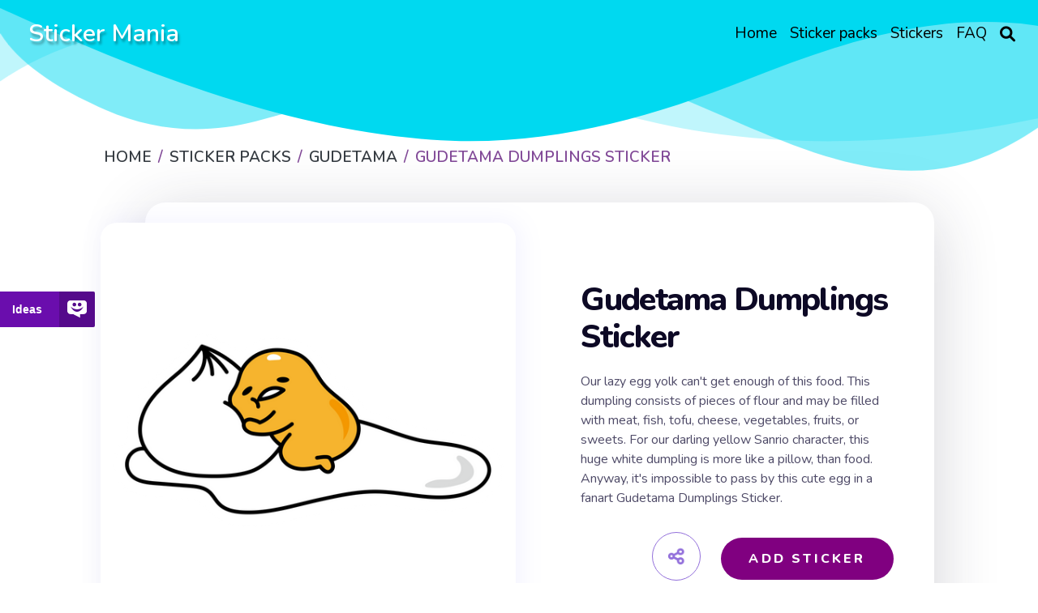

--- FILE ---
content_type: text/html; charset=utf-8
request_url: https://mystickermania.com/sticker-packs/gudetama/gudetama-dumplings
body_size: 9505
content:
<!DOCTYPE html><html lang="en"><head><meta charset="utf-8"><title>Gudetama Dumplings Sticker - Sticker Mania</title><meta name="description" content="Our lazy egg yolk can't get enough of this food. For our darling yellow Sanrio character, this huge white dumpling is more like a pillow, than food. Anyway, it's impossible to pass by this cute egg in a fanart Gudetama Dumplings Sticker."><script type="application/ld+json">{
  "@context" : "http://schema.org",
  "@type" : "WebSite",
  "name" : "Sticker Mania",
  "url" : "https://mystickermania.com/",
  "alternateName": "Sticker Mania Browser Extension",
  "potentialAction": {
        "@type": "SearchAction",
         "target": "https://mystickermania.com/search/{search_term}",
         "query-input": "required name=search_term"
  },
  "sameAs" : [
    "https://www.pinterest.com/mystickermania"
  ]
}</script><meta http-equiv="X-UA-Compatible" content="IE = edge"><meta name="viewport" content="width=device-width,initial-scale=1"><meta name="keywords" content=""><link rel="stylesheet" type="text/css" href="/static/css/styles.min.css?t=1769509151086"><script src="/static/js/jquery-3.6.0.min.js"></script><link rel="icon" type="image/png" sizes="16x16" href="/favicons/favicon_16.png"><link rel="icon" type="image/png" sizes="32x32" href="/favicons/favicon_32.png"><link rel="icon" type="image/png" sizes="48x48" href="/favicons/favicon_45.png"><link rel="icon" type="image/png" sizes="96x96" href="/favicons/favicon_96.png"><link rel="icon" type="image/png" sizes="128x128" href="/favicons/favicon_128.png"><link rel="icon" type="image/png" sizes="228x228" href="/favicons/favicon_228.png"><meta name="msvalidate.01" content="E8E303B843971E973390B3E479474411"><meta name="p:domain_verify" content="af8779b853e21f0fa1d85664078722e4"><meta name="dmca-site-verification" content="SFR1QlN0YzNnSkRISjl4ZUdpajR0UTg1TkRRNU01L1NOMXJXSG4wZEE4WT01"><script async="" src="https://pagead2.googlesyndication.com/pagead/js/adsbygoogle.js?client=" crossorigin="anonymous"></script><meta property="og:title" content="Gudetama Dumplings Sticker - Sticker Mania"><meta property="og:description" content="Our lazy egg yolk can't get enough of this food. For our darling yellow Sanrio character, this huge white dumpling is more like a pillow, than food. Anyway, it's impossible to pass by this cute egg in a fanart Gudetama Dumplings Sticker."><meta property="og:url" content="https://mystickermania.com/sticker-packs/gudetama/gudetama-dumplings"><meta property="og:image" content="https://mystickermania.com/cdn/stickers/gudetama/gudetama-dumplings-512x512.png"><meta property="og:site_name" content="Sticker Mania"><meta property="og:type" content="article"><meta property="og:author" content="Sticker Mania"><meta property="og:section" content="Sticker Mania"><meta property="og:published_time" content="2022-08-31T09:05:07.000Z"><meta property="og:modified_time" content="2024-05-30T08:00:20.000Z"><meta property="og:tag" content="Sticker, food, character, white, yellow, Egg, Cute, Pillow, Lazy, Gudetama, Sanrio, Fanart, Yolk, Flour Gudetama Dumplings Sticker"><meta name="twitter:card" content="summary_large_image"><meta name="twitter:description" content="Our lazy egg yolk can't get enough of this food. For our darling yellow Sanrio character, this huge white dumpling is more like a pillow, than food. Anyway, it's impossible to pass by this cute egg in a fanart Gudetama Dumplings Sticker."><meta name="twitter:site" content="@mystickermania"><meta name="twitter:creator" content="mystickermania"><meta name="twitter:image:src" content="https://mystickermania.com/cdn/stickers/gudetama/gudetama-dumplings-512x512.png"><meta name="keywords" content="Sticker, food, character, white, yellow, Egg, Cute, Pillow, Lazy, Gudetama, Sanrio, Fanart, Yolk, Flour,  Gudetama Dumplings Sticker, Gudetama"><link rel="canonical" href="https://mystickermania.com/sticker-packs/gudetama/gudetama-dumplings"><script type="application/ld+json">{
  "@context": "https://schema.org/",
  "@type": "BreadcrumbList",
  "itemListElement": [
      { "@type": "ListItem", "position": 1, "name": "Home",                    "item": "https://mystickermania.com/" },
{ "@type": "ListItem", "position": 2, "name": "Sticker Packs",           "item": "https://mystickermania.com/sticker-packs" },
{ "@type": "ListItem", "position": 3, "name": "Gudetama",  "item": "https://mystickermania.com/sticker-packs/gudetama" },
{ "@type": "ListItem", "position": 4, "name": "Gudetama Dumplings Sticker",             "item": "https://mystickermania.com/sticker-packs/gudetama/gudetama-dumplings" }
]
}</script><script>var pack = {"name":"Gudetama","collectionImage":"/cdn/stickers/gudetama/cover-sanrio-bg1-128x128.png","link":"gudetama","id":59,"image":"chrome-extension://gbglbjlgljimehpblmppfhjmgbjoaobj/collection/instr/weapon.png","fire":"chrome-extension://gbglbjlgljimehpblmppfhjmgbjoaobj/collection/instr/fire.png","cursor":"chrome-extension://gbglbjlgljimehpblmppfhjmgbjoaobj/collection/instr/cursor.png","sound":"chrome-extension://gbglbjlgljimehpblmppfhjmgbjoaobj/collection/instr/sound.mp3","holeStart":1,"items":{"6945":{"name":"Gudetama Dumplings Sticker","id":6945,"image":"https://mystickermania.com/cdn/stickers/gudetama/gudetama-dumplings.svg","link":"https://mystickermania.com/sticker-packs/gudetama/gudetama-dumplings"}},"type":9,"fireTime":200,"shootRate":500,"xShift":-100,"yShift":-200,"holeX":-150,"holeY":-20,"holeWidth":200,"holeHeight":200},
    is_pack = false,
    is_sticker = true,
   text_notify = "Gudetama Dumplings Sticker sticker is added to extension!";</script><link rel="dns-prefetch" href="//www.google-analytics.com"><link rel="dns-prefetch" href="//ssl.google-analytics.com"><link rel="dns-prefetch" href="//tpc.googlesyndication.com"><link rel="dns-prefetch" href="//stats.g.doubleclick.net"><link rel="dns-prefetch" href="//www.gstatic.com"><link rel="dns-prefetch" href="//fonts.googleapis.com"><link rel="dns-prefetch" href="//image6.pubmatic.com"><link rel="dns-prefetch" href="//www.google.com"><link rel="dns-prefetch" href="//www.googletagservices.com"><link rel="dns-prefetch" href="//www.googletagmanager.com"><script src="/static/js/vendor.js"></script><script src="/static/js/notify.min.js"></script><style>.header {
    /*background: #00d9f0 !important;*/
    background-size: contain;
    position: relative !important;

}

.img {
    box-shadow: 4px 0 30px 1px rgba(126, 126, 252, 0.1) !important;
}
.search__block .menu_search__container{
    z-index: 9 !important;
}
.custom-shape-divider-top-1666787532 {
    position: absolute;
    top: 0;
    left: 0;
    width: 100%;
    overflow: hidden;
    line-height: 0;
    z-index: 7;
}
.custom-shape-divider-top-1666787532 svg {
    position: relative;
    display: block;
    width: calc(200% + 1.3px);
    height: 230px;
    transform: rotateY(180deg);
}

.custom-shape-divider-top-1666787532 .shape-fill {
    fill: #00d9f0;
}</style><style>.grid.block-latest {
    grid-template-columns: 1fr 1fr 1fr 1fr 1fr !important;
}

.sticker .link {
    width: 100% !important;
    height: 100% !important;
    margin: 0 auto;
}
.sticker .name{
    height: auto !important;
    font-size: 16px;
}
.sticker, .block__sticker{
    background: none !important;
}</style></head><body><header class="header"><div id="brand"><h2><a href="/">Sticker Mania</a></h2></div><div class="search__block" id="search__block"><div class="menu_search__container"><div class="menu__search__input"><a href="#"><i class="fa fa-search" aria-hidden="true"></i></a><input class="menu_search_input typeahead" id="searchInput" type="text" aria-label="Search in mystickermania.com" placeholder="Search in mystickermania.com" autocapitalize="off" autocomplete="off" spellcheck="false"></div><a class="menu__search__close" href="#" onclick="toggleSearchClose(this)"><i class="fa fa-times" aria-hidden="true"></i></a><div class="search__sub__menu"><div class="text-left" id="resultSearch"><h3>Search Results:</h3><ul id="result"></ul></div><div id="quickLinks"><h3>Quick Links</h3><ul><li><a href="/sticker-packs" title="Stickers Pack">Stickers pack</a></li><li><a href="/stickers" title="Stickers">Stickers</a></li><li><a href="/faq" title="How to use StickerMania for Chrome">FAQ</a></li></ul></div></div></div></div><nav><ul class="menu"><li class="nav__item"><a class="nav__link" href="/" title="Home"><span>Home</span></a></li><li class="nav__item"><a class="nav__link" href="/sticker-packs" title="Sticker packs"><span>Sticker packs</span></a></li><li class="nav__item"><a class="nav__link" href="/stickers" title="Stickers"><span>Stickers</span></a></li><li class="nav__item"><a class="nav__link" href="/faq" title="FAQ"><span>FAQ</span></a></li><li class="menu__search nav__item"><a class="nav__link" href="javascript:void(0)" onclick="toggleSearch(this)"><i class="fa-solid fa-magnifying-glass" aria-hidden="true"></i></a></li></ul></nav><div id="hamburger__icon" onclick="toggleMobileMenu(this)"><div class="bar1"></div><div class="bar2"></div><div class="bar3"></div><ul class="mobile__menu"><li class="nav__item"><a href="/">Home</a></li><li class="nav__item"><a href="/sticker-packs">Sticker packs</a></li><li class="nav__item"><a href="/stickers">Stickers</a></li><li class="nav__item"><a href="/faq">FAQ</a></li><li class="menu__search nav__item"><a class="nav__link" href="#"><i class="fa-solid fa-magnifying-glass" aria-hidden="true"></i></a></li></ul></div></header><div class="custom-shape-divider-top-1666787532"><svg data-name="Layer 1" xmlns="http://www.w3.org/2000/svg" viewBox="0 0 1200 120" preserveAspectRatio="none"><path class="shape-fill" d="M0,0V46.29c47.79,22.2,103.59,32.17,158,28,70.36-5.37,136.33-33.31,206.8-37.5C438.64,32.43,512.34,53.67,583,72.05c69.27,18,138.3,24.88,209.4,13.08,36.15-6,69.85-17.84,104.45-29.34C989.49,25,1113-14.29,1200,52.47V0Z" opacity=".25"></path><path class="shape-fill" d="M0,0V15.81C13,36.92,27.64,56.86,47.69,72.05,99.41,111.27,165,111,224.58,91.58c31.15-10.15,60.09-26.07,89.67-39.8,40.92-19,84.73-46,130.83-49.67,36.26-2.85,70.9,9.42,98.6,31.56,31.77,25.39,62.32,62,103.63,73,40.44,10.79,81.35-6.69,119.13-24.28s75.16-39,116.92-43.05c59.73-5.85,113.28,22.88,168.9,38.84,30.2,8.66,59,6.17,87.09-7.5,22.43-10.89,48-26.93,60.65-49.24V0Z" opacity=".5"></path><path class="shape-fill" d="M0,0V5.63C149.93,59,314.09,71.32,475.83,42.57c43-7.64,84.23-20.12,127.61-26.46,59-8.63,112.48,12.24,165.56,35.4C827.93,77.22,886,95.24,951.2,90c86.53-7,172.46-45.71,248.8-84.81V0Z"></path></svg></div><div class="block" style="    margin-top: 100px;z-index: 8; position: relative;}"><div class="breadcrumbs"><nav aria-label="breadcrumb"><ol class="breadcrumb"><li class="item"><a href="/" title="Home"><span>Home</span></a></li><li class="item"><a href="/sticker-packs" title="Sticker packs"><span>Sticker packs</span></a></li><li class="item"><a href="/sticker-packs/gudetama" title="Gudetama"><span>Gudetama</span></a></li><li class="item active"><span>Gudetama Dumplings Sticker</span></li></ol></nav></div></div><div class="block ads__middle" style="padding-bottom: 20px;">
<!-- mystickermania.sticker.top -->
<ins class="adsbygoogle"
     style="display:block"
     data-ad-format="auto"
     data-full-width-responsive="true"></ins>
<script>
     (adsbygoogle = window.adsbygoogle || []).push({});
</script>
</div><div class="block page__sticker"><div class="block__sticker"><div class="swiper__wrapper"><div class="item swiper-slide active"><div class="img" id="image"><a class="zoom" href="https://mystickermania.com/cdn/stickers/gudetama/gudetama-dumplings-512x512.png" data-download-url="false"><i class="fa-solid fa-search-plus"></i><img style="display: none" srcSvg="https://mystickermania.com/cdn/stickers/gudetama/gudetama-dumplings.svg" src="/cdn/stickers/gudetama/gudetama-dumplings-512x512.png" onerror="this.src='https://mystickermania.com/cdn/stickers/gudetama/gudetama-dumplings.svg';" alt="here is a Gudetama Dumplings Sticker from the Gudetama collection for sticker mania" loading="lazy"></a><a href="https://mystickermania.com/cdn/stickers/gudetama/gudetama-dumplings-512x512.png" data-download-url="false"><img srcSvg="https://mystickermania.com/cdn/stickers/gudetama/gudetama-dumplings.svg" src="/cdn/stickers/gudetama/gudetama-dumplings-512x512.png" onerror="this.src='https://mystickermania.com/cdn/stickers/gudetama/gudetama-dumplings.svg';" alt="here is a Gudetama Dumplings Sticker from the Gudetama collection for sticker mania" loading="lazy"></a></div><div class="content"><h1 class="sticker__title" style="  margin-left: 0 !important; font-size: 40px;">Gudetama Dumplings Sticker</h1><div class="text">Our lazy egg yolk can't get enough of this food. This dumpling consists of pieces of flour and may be filled with meat, fish, tofu, cheese, vegetables, fruits, or sweets. For our darling yellow Sanrio character, this huge white dumpling is more like a pillow, than food. Anyway, it's impossible to pass by this cute egg in a fanart Gudetama Dumplings Sticker.</div><div class="buttons"><div class="share"><i class="fa fa-share-alt fa-beat"></i><div class="soc"><a href="#" rel="noopener" data-social="facebook" onclick="javascript:window.open('http://www.facebook.com/sharer.php?u=https://mystickermania.com/sticker-packs/gudetama/gudetama-dumplings', '', 'menubar=no,toolbar=no,resizable=yes,scrollbars=yes,height=300,width=600');return true;"><i class="fab fa-facebook"></i></a><a data-social="twitter" rel="noopener" href="https://twitter.com/share?url=https://mystickermania.com/sticker-packs/gudetama/gudetama-dumplings&amp;text=Our lazy egg yolk can't get enough of this food. For our darling yellow Sanrio character, this huge white dumpling is more like a pillow, than food. Anyway, it's impossible to pass by this cute egg in a fanart Gudetama Dumplings Sticker.&amp;hashtags=mystickermania" target="_blank" onclick="javascript:window.open(this.href, '', 'menubar=no,toolbar=no,resizable=yes,scrollbars=yes,height=300,width=600');return false;"><i class="fab fa-twitter"></i></a><a data-social="pinterest" rel="noopener" href="https://pinterest.com/pin/create/button/?url=https://mystickermania.com/sticker-packs/gudetama/gudetama-dumplings&amp;media=/cdn/stickers/gudetama/gudetama-dumplings-512x512.png&amp;description=Our lazy egg yolk can't get enough of this food. For our darling yellow Sanrio character, this huge white dumpling is more like a pillow, than food. Anyway, it's impossible to pass by this cute egg in a fanart Gudetama Dumplings Sticker." target="_blank" onclick="javascript:window.open(this.href, '', 'menubar=no,toolbar=no,resizable=yes,scrollbars=yes,height=300,width=600');return false;"><i class="fab fa-pinterest"></i></a><a data-social="tumblr" rel="noopener" href="https://www.tumblr.com/share/link?url=https://mystickermania.com/sticker-packs/gudetama/gudetama-dumplings&amp;title=Gudetama Dumplings Sticker - Sticker Mania" target="_blank" onclick="javascript:window.open(this.href, '', 'menubar=no,toolbar=no,resizable=yes,scrollbars=yes,height=300,width=600');return false;"><i class="fab fa-tumblr"></i></a><a data-social="reddit" rel="noopener" href="https://reddit.com/submit?url=https://mystickermania.com/sticker-packs/gudetama/gudetama-dumplings&amp;title=Gudetama Dumplings Sticker - Sticker Mania" target="_blank" onclick="javascript:window.open(this.href, '', 'menubar=no,toolbar=no,resizable=yes,scrollbars=yes,height=300,width=600');return false;"><i class="fab fa-reddit-alien"></i></a></div></div><div class="button install btn btn-big" role="button" data-id="6945" data-name="Gudetama Dumplings Sticker" title="add sticker to chrome extension">Add Sticker</div></div></div></div></div></div><div class="tags"><a class="tag" title="food" href="/t/food">Food</a><a class="tag" title="character" href="/t/character">Character</a><a class="tag" title="white" href="/t/white">White</a><a class="tag" title="yellow" href="/t/yellow">Yellow</a><a class="tag" title="Egg" href="/t/egg">Egg</a><a class="tag" title="Cute" href="/t/cute">Cute</a><a class="tag" title="Pillow" href="/t/pillow">Pillow</a><a class="tag" title="Lazy" href="/t/lazy">Lazy</a><a class="tag" title="Gudetama" href="/t/gudetama">Gudetama</a><a class="tag" title="Sanrio" href="/t/sanrio">Sanrio</a><a class="tag" title="Fanart" href="/t/fanart">Fanart</a><a class="tag" title="Yolk" href="/t/yolk">Yolk</a><a class="tag" title="Flour" href="/t/flour">Flour</a></div></div><div class="block ads__middle"><!-- mystickermania.sticker.middle_1 -->
<ins class="adsbygoogle"
     style="display:block"
     data-ad-format="auto"
     data-full-width-responsive="true"></ins>
<script>
     (adsbygoogle = window.adsbygoogle || []).push({});
</script></div><div class="block"><div class="title"><h2>Browse our sticker library</h2></div><div class="block-latest grid"><div class="sticker"><a class="link" href="/sticker-packs/gudetama/gudetama-rice" title="Gudetama Rice Sticker"><img class="image" src="https://mystickermania.com/cdn/stickers/gudetama/gudetama-rice-512x512.png" alt="Gudetama Rice Sticker" loading="lazy"/></a><a class="name" href="/sticker-packs/gudetama/gudetama-rice">Gudetama Rice Sticker</a></div><div class="sticker"><a class="link" href="/sticker-packs/gudetama/gudetama-mushroom" title="Gudetama Mushroom Sticker"><img class="image" src="https://mystickermania.com/cdn/stickers/gudetama/gudetama-mushroom-512x512.png" alt="Gudetama Mushroom Sticker" loading="lazy"/></a><a class="name" href="/sticker-packs/gudetama/gudetama-mushroom">Gudetama Mushroom Sticker</a></div><div class="sticker"><a class="link" href="/sticker-packs/gudetama/gudetama-eggcercise" title="Gudetama Eggcercise Sticker"><img class="image" src="https://mystickermania.com/cdn/stickers/cartoons/gudetama-eggcercise-512x512.png" alt="Gudetama Eggcercise Sticker" loading="lazy"/></a><a class="name" href="/sticker-packs/gudetama/gudetama-eggcercise">Gudetama Eggcercise Sticker</a></div><div class="sticker"><a class="link" href="/sticker-packs/gudetama/gudetama-munch-scream" title="Gudetama in Munch's Painting Scream Sticker"><img class="image" src="https://mystickermania.com/cdn/stickers/gudetama/gudetama-munch-scream-512x512.png" alt="Gudetama in Munch's Painting Scream Sticker" loading="lazy"/></a><a class="name" href="/sticker-packs/gudetama/gudetama-munch-scream">Gudetama in Munch's Painting Scream Sticker</a></div><div class="sticker"><a class="link" href="/sticker-packs/gudetama/gudetama-bespectacled" title="Gudetama Bespectacled Sticker"><img class="image" src="https://mystickermania.com/cdn/stickers/gudetama/gudetama-bespectacled-512x512.png" alt="Gudetama Bespectacled Sticker" loading="lazy"/></a><a class="name" href="/sticker-packs/gudetama/gudetama-bespectacled">Gudetama Bespectacled Sticker</a></div><div class="sticker"><a class="link" href="/sticker-packs/gudetama/gudetama-balloon" title="Gudetama with Balloon Sticker"><img class="image" src="https://mystickermania.com/cdn/stickers/gudetama/gudetama-balloon-512x512.png" alt="Gudetama with Balloon Sticker" loading="lazy"/></a><a class="name" href="/sticker-packs/gudetama/gudetama-balloon">Gudetama with Balloon Sticker</a></div><div class="sticker"><a class="link" href="/sticker-packs/gudetama/gudetama-question" title="Gudetama Question Sticker"><img class="image" src="https://mystickermania.com/cdn/stickers/gudetama/gudetama-question-512x512.png" alt="Gudetama Question Sticker" loading="lazy"/></a><a class="name" href="/sticker-packs/gudetama/gudetama-question">Gudetama Question Sticker</a></div><div class="sticker"><a class="link" href="/sticker-packs/gudetama/gudetama-burger" title="Gudetama in Burger Sticker"><img class="image" src="https://mystickermania.com/cdn/stickers/cartoons/gudetama-burger-512x512.png" alt="Gudetama in Burger Sticker" loading="lazy"/></a><a class="name" href="/sticker-packs/gudetama/gudetama-burger">Gudetama in Burger Sticker</a></div><div class="sticker"><a class="link" href="/sticker-packs/gudetama/gudetama-flower" title="Gudetama Flower Sticker"><img class="image" src="https://mystickermania.com/cdn/stickers/gudetama/gudetama-flower-512x512.png" alt="Gudetama Flower Sticker" loading="lazy"/></a><a class="name" href="/sticker-packs/gudetama/gudetama-flower">Gudetama Flower Sticker</a></div><div class="sticker"><a class="link" href="/sticker-packs/gudetama/gudetama-hatch" title="Gudetama Hatch Sticker"><img class="image" src="https://mystickermania.com/cdn/stickers/gudetama/gudetama-hatch-512x512.png" alt="Gudetama Hatch Sticker" loading="lazy"/></a><a class="name" href="/sticker-packs/gudetama/gudetama-hatch">Gudetama Hatch Sticker</a></div><div class="sticker"><a class="link" href="/sticker-packs/gudetama/gudetama-chill" title="Gudetama Chill Sticker"><img class="image" src="https://mystickermania.com/cdn/stickers/noob-pack/sticker_2828-512x512.png" alt="Gudetama Chill Sticker" loading="lazy"/></a><a class="name" href="/sticker-packs/gudetama/gudetama-chill">Gudetama Chill Sticker</a></div><div class="sticker"><a class="link" href="/sticker-packs/gudetama/gudetama-girlfriend" title="Gudetama With Girlfriend Sticker"><img class="image" src="https://mystickermania.com/cdn/stickers/gudetama/gudetama-girlfriend-512x512.png" alt="Gudetama With Girlfriend Sticker" loading="lazy"/></a><a class="name" href="/sticker-packs/gudetama/gudetama-girlfriend">Gudetama With Girlfriend Sticker</a></div><div class="sticker"><a class="link" href="/sticker-packs/gudetama/gudetama-shampoo" title="Gudetama in Shampoo Sticker"><img class="image" src="https://mystickermania.com/cdn/stickers/gudetama/gudetama-shampoo-512x512.png" alt="Gudetama in Shampoo Sticker" loading="lazy"/></a><a class="name" href="/sticker-packs/gudetama/gudetama-shampoo">Gudetama in Shampoo Sticker</a></div><div class="sticker"><a class="link" href="/sticker-packs/gudetama/gudetama-saitama" title="Gudetama Saitama Sticker"><img class="image" src="https://mystickermania.com/cdn/stickers/gudetama/gudetama-saitama-512x512.png" alt="Gudetama Saitama Sticker" loading="lazy"/></a><a class="name" href="/sticker-packs/gudetama/gudetama-saitama">Gudetama Saitama Sticker</a></div><div class="sticker"><a class="link" href="/sticker-packs/gudetama/gudetama-cat" title="Gudetama Cat Sticker"><img class="image" src="https://mystickermania.com/cdn/stickers/gudetama/gudetama-cat-512x512.png" alt="Gudetama Cat Sticker" loading="lazy"/></a><a class="name" href="/sticker-packs/gudetama/gudetama-cat">Gudetama Cat Sticker</a></div><div class="sticker"><a class="link" href="/sticker-packs/gudetama/gudetama-party" title="Gudetama Party Sticker"><img class="image" src="https://mystickermania.com/cdn/stickers/gudetama/gudetama-party-512x512.png" alt="Gudetama Party Sticker" loading="lazy"/></a><a class="name" href="/sticker-packs/gudetama/gudetama-party">Gudetama Party Sticker</a></div><div class="sticker"><a class="link" href="/sticker-packs/gudetama/gudetama-lollipop" title="Gudetama Lollipop Sticker"><img class="image" src="https://mystickermania.com/cdn/stickers/gudetama/gudetama-lollipop-512x512.png" alt="Gudetama Lollipop Sticker" loading="lazy"/></a><a class="name" href="/sticker-packs/gudetama/gudetama-lollipop">Gudetama Lollipop Sticker</a></div><div class="sticker"><a class="link" href="/sticker-packs/gudetama/gudetama-pilot" title="Gudetama Pilot Sticker"><img class="image" src="https://mystickermania.com/cdn/stickers/gudetama/gudetama-pilot-512x512.png" alt="Gudetama Pilot Sticker" loading="lazy"/></a><a class="name" href="/sticker-packs/gudetama/gudetama-pilot">Gudetama Pilot Sticker</a></div><div class="sticker"><a class="link" href="/sticker-packs/gudetama/gudetama-sunglasses" title="Gudetama in Sunglasses Sticker"><img class="image" src="https://mystickermania.com/cdn/stickers/gudetama/gudetama-glasses-512x512.png" alt="Gudetama in Sunglasses Sticker" loading="lazy"/></a><a class="name" href="/sticker-packs/gudetama/gudetama-sunglasses">Gudetama in Sunglasses Sticker</a></div><div class="sticker"><a class="link" href="/sticker-packs/gudetama/gudetama-so-what" title="Gudetama So What? Sticker"><img class="image" src="https://mystickermania.com/cdn/stickers/cartoons/sticker_5047-512x512.png" alt="Gudetama So What? Sticker" loading="lazy"/></a><a class="name" href="/sticker-packs/gudetama/gudetama-so-what">Gudetama So What? Sticker</a></div><div style="text-align: center;width: 100%;display: block;grid-column: 1 / -1;"><!-- mystickermania.sticker.middle_2 -->
<ins class="adsbygoogle"
     style="display:block"
     data-ad-format="auto"
     data-full-width-responsive="true"></ins>
<script>
     (adsbygoogle = window.adsbygoogle || []).push({});
</script></div><div class="sticker"><a class="link" href="/sticker-packs/gudetama/gudetama-two-halves" title="Gudetama in Two Halves Sticker"><img class="image" src="https://mystickermania.com/cdn/stickers/gudetama/gudetama-two-halves-512x512.png" alt="Gudetama in Two Halves Sticker" loading="lazy"/></a><a class="name" href="/sticker-packs/gudetama/gudetama-two-halves">Gudetama in Two Halves Sticker</a></div><div class="sticker"><a class="link" href="/sticker-packs/gudetama/gudetama-in-love" title="Gudetama in Love Sticker"><img class="image" src="https://mystickermania.com/cdn/stickers/gudetama/gudetama-in-love-512x512.png" alt="Gudetama in Love Sticker" loading="lazy"/></a><a class="name" href="/sticker-packs/gudetama/gudetama-in-love">Gudetama in Love Sticker</a></div><div class="sticker"><a class="link" href="/sticker-packs/gudetama/gudetama-speaker" title="Gudetama with Speaker Sticker"><img class="image" src="https://mystickermania.com/cdn/stickers/gudetama/gudetama-speaker-512x512.png" alt="Gudetama with Speaker Sticker" loading="lazy"/></a><a class="name" href="/sticker-packs/gudetama/gudetama-speaker">Gudetama with Speaker Sticker</a></div><div class="sticker"><a class="link" href="/sticker-packs/gudetama/gudetama-and-goma-chan" title="Gudetama And Goma-chan Sticker"><img class="image" src="https://mystickermania.com/cdn/stickers/cartoons/gudetama-and-goma-chan-512x512.png" alt="Gudetama And Goma-chan Sticker" loading="lazy"/></a><a class="name" href="/sticker-packs/gudetama/gudetama-and-goma-chan">Gudetama And Goma-chan Sticker</a></div><div class="sticker"><a class="link" href="/sticker-packs/gudetama/gudetama-godzilla" title="Gudetama Godzilla Sticker"><img class="image" src="https://mystickermania.com/cdn/stickers/gudetama/gudetama-godzilla-512x512.png" alt="Gudetama Godzilla Sticker" loading="lazy"/></a><a class="name" href="/sticker-packs/gudetama/gudetama-godzilla">Gudetama Godzilla Sticker</a></div><div class="sticker"><a class="link" href="/sticker-packs/gudetama/gudetama-hungry" title="Gudetama Hungry? Sticker"><img class="image" src="https://mystickermania.com/cdn/stickers/gudetama/gudetama-hungry-512x512.png" alt="Gudetama Hungry? Sticker" loading="lazy"/></a><a class="name" href="/sticker-packs/gudetama/gudetama-hungry">Gudetama Hungry? Sticker</a></div><div class="sticker"><a class="link" href="/sticker-packs/gudetama/easter-egg-gudetama" title="Easter Egg Gudetama Sticker"><img class="image" src="https://mystickermania.com/cdn/stickers/gudetama/easter-egg-gudetama-512x512.png" alt="Easter Egg Gudetama Sticker" loading="lazy"/></a><a class="name" href="/sticker-packs/gudetama/easter-egg-gudetama">Easter Egg Gudetama Sticker</a></div><div class="sticker"><a class="link" href="/sticker-packs/gudetama/gudetama-lies" title="Gudetama Lies Sticker"><img class="image" src="https://mystickermania.com/cdn/stickers/cartoons/gudetama-lies-512x512.png" alt="Gudetama Lies Sticker" loading="lazy"/></a><a class="name" href="/sticker-packs/gudetama/gudetama-lies">Gudetama Lies Sticker</a></div><div class="sticker"><a class="link" href="/sticker-packs/gudetama/gudetama-devil" title="Gudetama Devil Sticker"><img class="image" src="https://mystickermania.com/cdn/stickers/gudetama/gudetama-devil-512x512.png" alt="Gudetama Devil Sticker" loading="lazy"/></a><a class="name" href="/sticker-packs/gudetama/gudetama-devil">Gudetama Devil Sticker</a></div><div class="sticker"><a class="link" href="/sticker-packs/gudetama/gudetama-having-fun" title="Gudetama Having Fun Sticker"><img class="image" src="https://mystickermania.com/cdn/stickers/gudetama/gudetama-having-fun-512x512.png" alt="Gudetama Having Fun Sticker" loading="lazy"/></a><a class="name" href="/sticker-packs/gudetama/gudetama-having-fun">Gudetama Having Fun Sticker</a></div><div class="sticker"><a class="link" href="/sticker-packs/gudetama/gudetama-we-bare-bears" title="Gudetama We Bare Bears Sticker"><img class="image" src="https://mystickermania.com/cdn/stickers/gudetama/gudetama-we-bare-bears-512x512.png" alt="Gudetama We Bare Bears Sticker" loading="lazy"/></a><a class="name" href="/sticker-packs/gudetama/gudetama-we-bare-bears">Gudetama We Bare Bears Sticker</a></div><div class="sticker"><a class="link" href="/sticker-packs/gudetama/gudetama-on-bread" title="Gudetama On Bread Sticker"><img class="image" src="https://mystickermania.com/cdn/stickers/cartoons/gudetama-on-bread-512x512.png" alt="Gudetama On Bread Sticker" loading="lazy"/></a><a class="name" href="/sticker-packs/gudetama/gudetama-on-bread">Gudetama On Bread Sticker</a></div><div class="sticker"><a class="link" href="/sticker-packs/gudetama/gudetama-egg" title="Gudetama in Egg Sticker"><img class="image" src="https://mystickermania.com/cdn/stickers/gudetama/gudetama-egg-512x512.png" alt="Gudetama in Egg Sticker" loading="lazy"/></a><a class="name" href="/sticker-packs/gudetama/gudetama-egg">Gudetama in Egg Sticker</a></div><div class="sticker"><a class="link" href="/sticker-packs/gudetama/gudetama-friends" title="Gudetama Friends Sticker"><img class="image" src="https://mystickermania.com/cdn/stickers/gudetama/gudetama-friends-512x512.png" alt="Gudetama Friends Sticker" loading="lazy"/></a><a class="name" href="/sticker-packs/gudetama/gudetama-friends">Gudetama Friends Sticker</a></div><div class="sticker"><a class="link" href="/sticker-packs/gudetama/gudetama-bacon-blanket" title="Gudetama in Bacon Blanket Sticker"><img class="image" src="https://mystickermania.com/cdn/stickers/cartoons/gudetama-bacon-blanket-512x512.png" alt="Gudetama in Bacon Blanket Sticker" loading="lazy"/></a><a class="name" href="/sticker-packs/gudetama/gudetama-bacon-blanket">Gudetama in Bacon Blanket Sticker</a></div><div class="sticker"><a class="link" href="/sticker-packs/gudetama/gudetama-glass" title="Gudetama in Glass Sticker"><img class="image" src="https://mystickermania.com/cdn/stickers/gudetama/gudetama-glass-512x512.png" alt="Gudetama in Glass Sticker" loading="lazy"/></a><a class="name" href="/sticker-packs/gudetama/gudetama-glass">Gudetama in Glass Sticker</a></div><div class="sticker"><a class="link" href="/sticker-packs/gudetama/gudetama-butterfly" title="Gudetama Butterfly Sticker"><img class="image" src="https://mystickermania.com/cdn/stickers/gudetama/gudetama-butterfly-512x512.png" alt="Gudetama Butterfly Sticker" loading="lazy"/></a><a class="name" href="/sticker-packs/gudetama/gudetama-butterfly">Gudetama Butterfly Sticker</a></div><div class="sticker"><a class="link" href="/sticker-packs/gudetama/gudetama-not-listening" title="Gudetama Not Listening Sticker"><img class="image" src="https://mystickermania.com/cdn/stickers/cartoons/sticker_3181-512x512.png" alt="Gudetama Not Listening Sticker" loading="lazy"/></a><a class="name" href="/sticker-packs/gudetama/gudetama-not-listening">Gudetama Not Listening Sticker</a></div><div class="sticker"><a class="link" href="/sticker-packs/gudetama/busy-gudetama" title="Busy Gudetama Sticker"><img class="image" src="https://mystickermania.com/cdn/stickers/noob-pack/busy-gudetama-512x512.png" alt="Busy Gudetama Sticker" loading="lazy"/></a><a class="name" href="/sticker-packs/gudetama/busy-gudetama">Busy Gudetama Sticker</a></div><div class="sticker"><a class="link" href="/sticker-packs/gudetama/gudetama-looking-mirror" title="Gudetama Looking in the Mirror Sticker"><img class="image" src="https://mystickermania.com/cdn/stickers/gudetama/gudetama-looking-mirror-512x512.png" alt="Gudetama Looking in the Mirror Sticker" loading="lazy"/></a><a class="name" href="/sticker-packs/gudetama/gudetama-looking-mirror">Gudetama Looking in the Mirror Sticker</a></div><div style="text-align: center;width: 100%;display: block;grid-column: 1 / -1;"><!-- mystickermania.sticker.middle_3 -->
<ins class="adsbygoogle"
     style="display:block"
     data-ad-format="auto"
     data-full-width-responsive="true"></ins>
<script>
     (adsbygoogle = window.adsbygoogle || []).push({});
</script></div><div class="sticker"><a class="link" href="/sticker-packs/gudetama/gudetama-turned-around" title="Gudetama Turned Around Sticker"><img class="image" src="https://mystickermania.com/cdn/stickers/gudetama/gudetama-turned-around-512x512.png" alt="Gudetama Turned Around Sticker" loading="lazy"/></a><a class="name" href="/sticker-packs/gudetama/gudetama-turned-around">Gudetama Turned Around Sticker</a></div><div class="sticker"><a class="link" href="/sticker-packs/gudetama/gudetama-prince" title="Gudetama Prince Sticker"><img class="image" src="https://mystickermania.com/cdn/stickers/gudetama/gudetama-prince-512x512.png" alt="Gudetama Prince Sticker" loading="lazy"/></a><a class="name" href="/sticker-packs/gudetama/gudetama-prince">Gudetama Prince Sticker</a></div><div class="sticker"><a class="link" href="/sticker-packs/gudetama/gudetama-avocado" title="Gudetama in Avocado Sticker"><img class="image" src="https://mystickermania.com/cdn/stickers/cartoons/gudetama-avocado-512x512.png" alt="Gudetama in Avocado Sticker" loading="lazy"/></a><a class="name" href="/sticker-packs/gudetama/gudetama-avocado">Gudetama in Avocado Sticker</a></div><div class="sticker"><a class="link" href="/sticker-packs/gudetama/gudetama-at-bmo" title="Gudetama Adventure Time BMO Sticker"><img class="image" src="https://mystickermania.com/cdn/stickers/gudetama/gudetama-at-bmo-512x512.png" alt="Gudetama Adventure Time BMO Sticker" loading="lazy"/></a><a class="name" href="/sticker-packs/gudetama/gudetama-at-bmo">Gudetama Adventure Time BMO Sticker</a></div><div class="sticker"><a class="link" href="/sticker-packs/gudetama/gudetama-flat" title="Gudetama Flat Sticker"><img class="image" src="https://mystickermania.com/cdn/stickers/gudetama/gudetama-flat-512x512.png" alt="Gudetama Flat Sticker" loading="lazy"/></a><a class="name" href="/sticker-packs/gudetama/gudetama-flat">Gudetama Flat Sticker</a></div><div class="sticker"><a class="link" href="/sticker-packs/gudetama/gudetama-in-tie" title="Gudetama in Tie Sticker"><img class="image" src="https://mystickermania.com/cdn/stickers/gudetama/gudetama-in-tie-512x512.png" alt="Gudetama in Tie Sticker" loading="lazy"/></a><a class="name" href="/sticker-packs/gudetama/gudetama-in-tie">Gudetama in Tie Sticker</a></div><div class="sticker"><a class="link" href="/sticker-packs/gudetama/gudetama-mummy" title="Gudetama Mummy Sticker"><img class="image" src="https://mystickermania.com/cdn/stickers/noob-pack/gudetama-mummy-512x512.png" alt="Gudetama Mummy Sticker" loading="lazy"/></a><a class="name" href="/sticker-packs/gudetama/gudetama-mummy">Gudetama Mummy Sticker</a></div><div class="sticker"><a class="link" href="/sticker-packs/gudetama/gudetama-hiding-bacon" title="Gudetama Hiding Under Bacon Sticker"><img class="image" src="https://mystickermania.com/cdn/stickers/gudetama/gudetama-hiding-bacon-512x512.png" alt="Gudetama Hiding Under Bacon Sticker" loading="lazy"/></a><a class="name" href="/sticker-packs/gudetama/gudetama-hiding-bacon">Gudetama Hiding Under Bacon Sticker</a></div><div class="sticker"><a class="link" href="/sticker-packs/gudetama/gudetama-picking-nose" title="Gudetama Picking its Nose Sticker"><img class="image" src="https://mystickermania.com/cdn/stickers/gudetama/gudetama-picking-nose-512x512.png" alt="Gudetama Picking its Nose Sticker" loading="lazy"/></a><a class="name" href="/sticker-packs/gudetama/gudetama-picking-nose">Gudetama Picking its Nose Sticker</a></div><div class="sticker"><a class="link" href="/sticker-packs/gudetama/gudetama-wasabi" title="Gudetama with Wasabi Sticker"><img class="image" src="https://mystickermania.com/cdn/stickers/cartoons/gudetama-wasabi-512x512.png" alt="Gudetama with Wasabi Sticker" loading="lazy"/></a><a class="name" href="/sticker-packs/gudetama/gudetama-wasabi">Gudetama with Wasabi Sticker</a></div><div class="sticker"><a class="link" href="/sticker-packs/gudetama/gudetama-xmas-deer" title="Gudetama Christmas Deer Sticker"><img class="image" src="https://mystickermania.com/cdn/stickers/cartoons/gudetama-xmas-deer-512x512.png" alt="Gudetama Christmas Deer Sticker" loading="lazy"/></a><a class="name" href="/sticker-packs/gudetama/gudetama-xmas-deer">Gudetama Christmas Deer Sticker</a></div><div class="sticker"><a class="link" href="/sticker-packs/gudetama/gudetama-mask" title="Gudetama Mask Sticker"><img class="image" src="https://mystickermania.com/cdn/stickers/gudetama/gudetama-mask-512x512.png" alt="Gudetama Mask Sticker" loading="lazy"/></a><a class="name" href="/sticker-packs/gudetama/gudetama-mask">Gudetama Mask Sticker</a></div><div class="sticker"><a class="link" href="/sticker-packs/gudetama/gudetama-bye" title="Gudetama Bye Sticker"><img class="image" src="https://mystickermania.com/cdn/stickers/cartoons/gudetama-bye-512x512.png" alt="Gudetama Bye Sticker" loading="lazy"/></a><a class="name" href="/sticker-packs/gudetama/gudetama-bye">Gudetama Bye Sticker</a></div><div class="sticker"><a class="link" href="/sticker-packs/gudetama/gudetama-float-ring" title="Gudetama with Float Ring Sticker"><img class="image" src="https://mystickermania.com/cdn/stickers/gudetama/gudetama-floaties-512x512.png" alt="Gudetama with Float Ring Sticker" loading="lazy"/></a><a class="name" href="/sticker-packs/gudetama/gudetama-float-ring">Gudetama with Float Ring Sticker</a></div><div class="sticker"><a class="link" href="/sticker-packs/gudetama/gudetama-falls" title="Gudetama Falls Sticker"><img class="image" src="https://mystickermania.com/cdn/stickers/gudetama/gudetama-falls-512x512.png" alt="Gudetama Falls Sticker" loading="lazy"/></a><a class="name" href="/sticker-packs/gudetama/gudetama-falls">Gudetama Falls Sticker</a></div><div class="sticker"><a class="link" href="/sticker-packs/gudetama/gudetama-roasted" title="Gudetama Roasted Sticker"><img class="image" src="https://mystickermania.com/cdn/stickers/gudetama/gudetama-roasted-512x512.png" alt="Gudetama Roasted Sticker" loading="lazy"/></a><a class="name" href="/sticker-packs/gudetama/gudetama-roasted">Gudetama Roasted Sticker</a></div><div class="sticker"><a class="link" href="/sticker-packs/gudetama/gudetama-takes-cover" title="Gudetama Takes Cover Sticker"><img class="image" src="https://mystickermania.com/cdn/stickers/cartoons/gudetama-takes-cover-512x512.png" alt="Gudetama Takes Cover Sticker" loading="lazy"/></a><a class="name" href="/sticker-packs/gudetama/gudetama-takes-cover">Gudetama Takes Cover Sticker</a></div><div class="sticker"><a class="link" href="/sticker-packs/gudetama/gudetama-mountain" title="Gudetama and Mountain Sticker"><img class="image" src="https://mystickermania.com/cdn/stickers/gudetama/gudetama-mountain-512x512.png" alt="Gudetama and Mountain Sticker" loading="lazy"/></a><a class="name" href="/sticker-packs/gudetama/gudetama-mountain">Gudetama and Mountain Sticker</a></div><div class="sticker"><a class="link" href="/sticker-packs/gudetama/gudetama-high-school-graduation" title="Gudetama High School Graduation Sticker"><img class="image" src="https://mystickermania.com/cdn/stickers/gudetama/gudetama-high-school-graduation-512x512.png" alt="Gudetama High School Graduation Sticker" loading="lazy"/></a><a class="name" href="/sticker-packs/gudetama/gudetama-high-school-graduation">Gudetama High School Graduation Sticker</a></div><div class="sticker"><a class="link" href="/sticker-packs/gudetama/gudetama-dessert" title="Gudetama Dessert Sticker"><img class="image" src="https://mystickermania.com/cdn/stickers/gudetama/gudetama-desert-512x512.png" alt="Gudetama Dessert Sticker" loading="lazy"/></a><a class="name" href="/sticker-packs/gudetama/gudetama-dessert">Gudetama Dessert Sticker</a></div><div style="text-align: center;width: 100%;display: block;grid-column: 1 / -1;"><!-- mystickermania.sticker.middle_2 -->
<ins class="adsbygoogle"
     style="display:block"
     data-ad-format="auto"
     data-full-width-responsive="true"></ins>
<script>
     (adsbygoogle = window.adsbygoogle || []).push({});
</script></div><div class="sticker"><a class="link" href="/sticker-packs/gudetama/gudetama-salad" title="Gudetama Salad Sticker"><img class="image" src="https://mystickermania.com/cdn/stickers/gudetama/gudetama-salad-512x512.png" alt="Gudetama Salad Sticker" loading="lazy"/></a><a class="name" href="/sticker-packs/gudetama/gudetama-salad">Gudetama Salad Sticker</a></div><div class="sticker"><a class="link" href="/sticker-packs/gudetama/gudetama-moustache" title="Gudetama and Moustache Sticker"><img class="image" src="https://mystickermania.com/cdn/stickers/gudetama/gudetama-moustache-512x512.png" alt="Gudetama and Moustache Sticker" loading="lazy"/></a><a class="name" href="/sticker-packs/gudetama/gudetama-moustache">Gudetama and Moustache Sticker</a></div><div class="sticker"><a class="link" href="/sticker-packs/gudetama/gudetama-scarf" title="Gudetama Scarf Sticker"><img class="image" src="https://mystickermania.com/cdn/stickers/gudetama/gudetama-scarf-512x512.png" alt="Gudetama Scarf Sticker" loading="lazy"/></a><a class="name" href="/sticker-packs/gudetama/gudetama-scarf">Gudetama Scarf Sticker</a></div><div class="sticker"><a class="link" href="/sticker-packs/gudetama/gudetama-strawberry" title="Gudetama with Strawberry Sticker"><img class="image" src="https://mystickermania.com/cdn/stickers/gudetama/gudetama-strawberry-512x512.png" alt="Gudetama with Strawberry Sticker" loading="lazy"/></a><a class="name" href="/sticker-packs/gudetama/gudetama-strawberry">Gudetama with Strawberry Sticker</a></div><div class="sticker"><a class="link" href="/sticker-packs/gudetama/gudetama-sushi" title="Gudetama Sushi Sticker"><img class="image" src="https://mystickermania.com/cdn/stickers/gudetama/gudetama-sushi-512x512.png" alt="Gudetama Sushi Sticker" loading="lazy"/></a><a class="name" href="/sticker-packs/gudetama/gudetama-sushi">Gudetama Sushi Sticker</a></div><div class="sticker"><a class="link" href="/sticker-packs/gudetama/gudetama-pikachu" title="Gudetama Pokemon Pikachu Sticker"><img class="image" src="https://mystickermania.com/cdn/stickers/gudetama/gudetama-pikachu-512x512.png" alt="Gudetama Pokemon Pikachu Sticker" loading="lazy"/></a><a class="name" href="/sticker-packs/gudetama/gudetama-pikachu">Gudetama Pokemon Pikachu Sticker</a></div><div class="sticker"><a class="link" href="/sticker-packs/gudetama/gudetama-halloween-mask" title="Gudetama Halloween Mask Sticker"><img class="image" src="https://mystickermania.com/cdn/stickers/gudetama/gudetama-halloween-mask-512x512.png" alt="Gudetama Halloween Mask Sticker" loading="lazy"/></a><a class="name" href="/sticker-packs/gudetama/gudetama-halloween-mask">Gudetama Halloween Mask Sticker</a></div><div class="sticker"><a class="link" href="/sticker-packs/gudetama/gudetama-jellyfish" title="Gudetama Jellyfish Sticker"><img class="image" src="https://mystickermania.com/cdn/stickers/gudetama/gudetama-jellyfish-512x512.png" alt="Gudetama Jellyfish Sticker" loading="lazy"/></a><a class="name" href="/sticker-packs/gudetama/gudetama-jellyfish">Gudetama Jellyfish Sticker</a></div></div></div><div class="block"></div><div class="block ads__middle">
<!-- mystickermania.sticker.footer -->
<ins class="adsbygoogle"
     style="display:block"
     data-ad-format="auto"
     data-full-width-responsive="true"></ins>
<script>
     (adsbygoogle = window.adsbygoogle || []).push({});
</script>
</div><script>function getContrastYIQ(hexcolor) {
    hexcolor = hexcolor.replace("#", "");
    var r = parseInt(hexcolor.substr(0, 2), 16);
    var g = parseInt(hexcolor.substr(2, 2), 16);
    var b = parseInt(hexcolor.substr(4, 2), 16);
    var yiq = ((r * 299) + (g * 587) + (b * 114)) / 1000;
    return (yiq >= 128) ? 'black' : 'white';
}
$('.header').each(function () {
    var rgb = getContrastYIQ('#00d9f0');
    $(".header nav ul.menu .nav__item .nav__link *").css('color', rgb);
    $(this).css('color', rgb);
});</script><div class="block" style="margin-bottom: 0px; "><div class="block__install"><div class="content" style="background-image: url(/images/2022/sticker-mania-house-bg.png); background-size: cover; border-radius: 35px; background-repeat: no-repeat; background-color: transparent"><div class="image"><a href="https://chrome.google.com/webstore/detail/sticker-mania/gbglbjlgljimehpblmppfhjmgbjoaobj" target="_blank"><img alt="My StickerMania" style="margin: 0 auto" src="https://mystickermania.com/cdn/stickers/1-230x230.png"></a></div><div class="contents"><div class="description"><h1 style="font-weight: 700;">Sticker Mania</h1><h2></h2></div><div class="actions"><h2>To use full functionality of the site you need to install our chrome extension "Sticker Mania"</h2><a class="btn btn-big" role="button" href="https://chrome.google.com/webstore/detail/sticker-mania/gbglbjlgljimehpblmppfhjmgbjoaobj" target="_blank">Install</a></div></div></div></div></div><dialog class="modal fade" id="please_install" role="dialog" style="display: none"><div class="modal-dialog"><div class="modal-content"><div class="modal-header"><img src="/images/google.png" loading="lazy" alt="stickermania for chrome" style="margin-right: 10px"><span class="fa fa-close close" data-dismiss="modal"></span></div><div class="modal-body" style="text-align: center;"><p>You still do not have a Sticker Mania extension?<br>Install it from official Google Chrome Web Store</p><a class="button" href="https://chrome.google.com/webstore/detail/sticker-mania/gbglbjlgljimehpblmppfhjmgbjoaobj" target="_blank"><img src="/images/google.png" loading="lazy" alt="my sticker mania google" style="margin-right: 10px">Google Chrome Web Store</a></div></div></div></dialog><footer class="footer"><div class="container"><div class="line"> Copyright 2026 © Sticker Mania</div><div class="line"><a href="https://chrome.google.com/webstore/detail/sticker-mania/gbglbjlgljimehpblmppfhjmgbjoaobj?utm=footer" target="_blank">Sticker Mania for Chrome</a><span> • </span><a href="https://chrome.google.com/webstore/detail/sticker-mania/gbglbjlgljimehpblmppfhjmgbjoaobj?utm=footer" target="_blank">Sticker Mania for Microsoft Edge</a><span> • </span><a href="/faq" target="_blank">FAQ</a><span> • </span><a href="/privacy-policy" target="_blank" rel="nofollow">Privacy Policy</a><span> • </span><a href="/terms" target="_blank" rel="nofollow">Terms</a><span> • </span><a href="/dmca" target="_blank" rel="nofollow">DMCA</a></div><span class="footer-text"></span></div><a class="dmca-badge" href="//www.dmca.com/Protection/Status.aspx?ID=0e24222e-92b0-4e7c-a72e-215b7f15eb54" title="DMCA.com Protection Status"><img src="https://images.dmca.com/Badges/dmca-badge-w200-5x1-07.png?ID=0e24222e-92b0-4e7c-a72e-215b7f15eb54" alt="DMCA.com Protection Status" loading="lazy"></a><script defer src="https://images.dmca.com/Badges/DMCABadgeHelper.min.js"></script></footer><dialog class="modal fade" id="rating" role="dialog" style="display: none"><div class="modal-dialog"><div class="modal-content"><div class="modal-header"><img src="/images/google.png" loading="lazy" alt="stickermania for chrome" style="margin-right: 10px"><span class="fa fa-close close" data-dismiss="modal"></span></div><div class="modal-body" style="text-align: center;"><h1>Love My StickerMania?</h1><div class="image"><a class="close" href="https://chrome.google.com/webstore/detail/sticker-mania/gbglbjlgljimehpblmppfhjmgbjoaobj/reviews" target="_blank"><img src="https://mystickermania.com/cdn/stickers/1-230x230.png" loading="lazy"></a></div><div class="content"><p>Tell us what you think!</p><form action=""><a class="box-rating close" href="https://chrome.google.com/webstore/detail/sticker-mania/gbglbjlgljimehpblmppfhjmgbjoaobj/reviews" target="_blank"><i class="fas fa-star fa-beat"></i><i class="fas fa-star fa-beat"></i><i class="fas fa-star fa-beat"></i><i class="fas fa-star fa-beat"></i><i class="fas fa-star fa-beat"></i></a><div class="links"><a class="button purple close" href="https://chrome.google.com/webstore/detail/sticker-mania/gbglbjlgljimehpblmppfhjmgbjoaobj/reviews" target="_blank">Sure!</a></div><div class="actions"><label class="rating-checkbox"><input id="not_right_now" type="checkbox"><span class="rating-checkmark">Don’t ask me again</span></label></div></form></div></div></div></div></dialog><dialog class="modal fade" id="share" role="dialog" style="display: none"><div class="modal-dialog"><div class="modal-content"><div class="modal-header"><img src="/images/google.png" loading="lazy" alt="stickermania for chrome" style="margin-right: 10px"><span class="fa fa-close close" data-dismiss="modal"></span></div><div class="modal-body"><h2><span>Do you like Sticker Mania??</span></h2><h3><span>Share with your friends.</span></h3><div class="form-rating"><form action=""><ul class="box-rating"><li><a class="btn btn__purple tw close" href="https://twitter.com/intent/tweet?url=https://mystickermania.com/&amp;text=" target="_blank" style="max-width: 200px; margin-right: 15px "><i class="fab fa-twitter fa-beat"></i></a></li><li><a class="btn btn__blue yt close" href="https://www.linkedin.com/shareArticle?mini=true&amp;url=https://mystickermania.com/" target="_blank" style="max-width: 200px; margin-right: 15px "><i class="fab fa-linkedin fa-beat"></i></a></li><li><a class="btn btn__blue fb close" href="https://www.facebook.com/sharer/sharer.php?u=https://mystickermania.com/" target="_blank" style="max-width: 200px; margin-right: 15px "><i class="fab fa-facebook-square fa-beat"></i></a></li><li><a class="btn btn__purple pin close" href="https://pinterest.com/pin/create/button/?url=https://mystickermania.com/&amp;media=&amp;description=" target="_blank" style="max-width: 200px; margin-right: 15px "><i class="fab fa-pinterest fa-beat"></i></a></li></ul><div class="actions"><p class="close">Not right now</p><label class="rating-checkbox"><input id="not_right_now" type="checkbox"><span class="rating-checkmark">Don’t ask me again</span></label></div></form></div></div></div></div></dialog><script src="/scripts/cookie.js?time=1769509151086"></script><script src="/static/js/main.js?time=1769509151086"></script><script src="/static/js/header.js?time=1769509151086"></script><script async src="https://www.googletagmanager.com/gtag/js?id=UA-145268841-1"></script><script type="application/javascript">window.dataLayer = window.dataLayer || [];
function gtag() {
    dataLayer.push(arguments);
}
gtag('js', new Date());
gtag('config', 'UA-145268841-1');</script><script>function toggleSearch() {
    const search = document.querySelector(".menu_search__container");
    search.classList.add('open');
    $('.menu_search_input.typeahead.tt-input').focus()
}

function toggleMobileMenu(e) {
    $(e).toggleClass('open')
    $('.mobile__menu').toggle()
}
function toggleSearchClose() {
    const search = document.querySelector(".menu_search__container");
    search.classList.remove('open')
}</script><script type="text/javascript">$(function () {

    $(".close").on("click", function (e) {
        $(this).closest('dialog').hide();

        if ($('body').hasClass('dialog')) {
            $('body').removeClass('dialog')
        }
    });

    let stat = {
        visites: 0,
        dialog: {
            rating: false,
            share: false,
            not_right_now: {
                rating: false,
                share: false,
            },
        }
    }

    let statInLocalStorage = localStorage.getItem('statistics');
    if (!statInLocalStorage) {
        localStorage.setItem('statistics', JSON.stringify(stat));
    } else {
        try {
            stat = JSON.parse(statInLocalStorage)
        } catch (e) {
            localStorage.setItem('statistics', JSON.stringify(stat));
        }
    }

    stat.visites++;

    if (stat.dialog.not_right_now.rating == false) {
        if (stat.visites > 5 && stat.dialog.rating == false) {
            $("#rating").show();
            $('body').toggleClass('dialog');

            $("#not_right_now").on('change', function () {
                stat.dialog.not_right_now.rating = !stat.dialog.not_right_now.rating;
                localStorage.setItem('statistics', JSON.stringify(stat));
            });
            stat.dialog.rating = true;
            localStorage.setItem('statistics', JSON.stringify(stat));
        }
    }

    if (stat.dialog.not_right_now.share == false) {
        if (stat.visites > 10 && stat.dialog.share == false) {
            $("#share").show();
            $('body').toggleClass('dialog');
            $("#share #not_right_now").on('change', function () {
                stat.dialog.not_right_now.share = !stat.dialog.not_right_now.share;
                localStorage.setItem('statistics', JSON.stringify(stat));
            });
            stat.dialog.share = true;
            localStorage.setItem('statistics', JSON.stringify(stat));
        }
    }


    if (stat.visites == 30) {

        stat.visites = 0;
        if (stat.dialog.not_right_now.rating == false) {
            stat.dialog.rating = false;
        }
        if (stat.dialog.not_right_now.share == false) {
            stat.dialog.share = false;
        }
        localStorage.setItem('statistics', JSON.stringify(stat));
    }
    localStorage.setItem('statistics', JSON.stringify(stat));
});
window._urq = window._urq || []; _urq.push(['initSite', '66cc04f4-76c6-44ff-8fd0-4c79451fe3c9']);
(function () {
    var ur = document.createElement('script');
    ur.defer = true;
    ur.type = 'text/javascript';
    ur.async = true;
    ur.src = ('https:' == document.location.protocol ? 'https://cdn.userreport.com/userreport.js' : 'http://cdn.userreport.com/userreport.js');
    var s = document.getElementsByTagName('script')[0];
    s.parentNode.insertBefore(ur, s);
})();</script><script defer src="https://static.cloudflareinsights.com/beacon.min.js/vcd15cbe7772f49c399c6a5babf22c1241717689176015" integrity="sha512-ZpsOmlRQV6y907TI0dKBHq9Md29nnaEIPlkf84rnaERnq6zvWvPUqr2ft8M1aS28oN72PdrCzSjY4U6VaAw1EQ==" data-cf-beacon='{"version":"2024.11.0","token":"d32405f5d19b4909a431cd6532d78ee6","r":1,"server_timing":{"name":{"cfCacheStatus":true,"cfEdge":true,"cfExtPri":true,"cfL4":true,"cfOrigin":true,"cfSpeedBrain":true},"location_startswith":null}}' crossorigin="anonymous"></script>
</body></html>